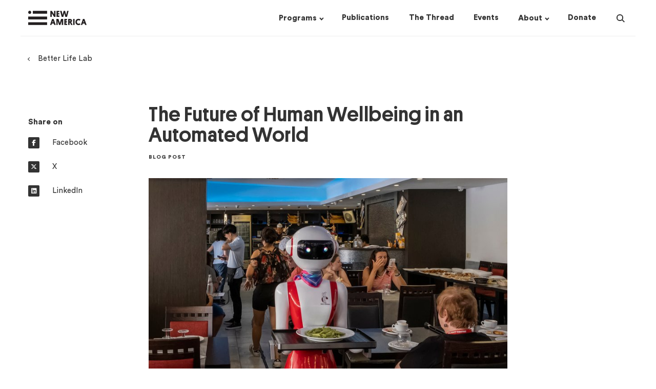

--- FILE ---
content_type: text/html; charset=utf-8
request_url: https://www.newamerica.org/better-life-lab/blog/the-future-of-human-wellbeing-in-an-automated-world/
body_size: 13696
content:
     <!doctype html><!--[if lt IE 7]>      <html class="no-js lt-ie9 lt-ie8 lt-ie7"> <![endif]--><!--[if IE 7]>         <html class="no-js lt-ie9 lt-ie8"> <![endif]--><!--[if IE 8]>         <html class="no-js lt-ie9"> <![endif]--><!--[if gt IE 8]><!--><html class="no-js" lang="en"><!--<![endif]--><head><script>(function(w,d,s,l,i){w[l]=w[l]||[];w[l].push({'gtm.start':
  new Date().getTime(),event:'gtm.js'});var f=d.getElementsByTagName(s)[0],
  j=d.createElement(s),dl=l!='dataLayer'?'&l='+l:'';j.async=true;j.src=
  'https://www.googletagmanager.com/gtm.js?id='+i+dl;f.parentNode.insertBefore(j,f);
  })(window,document,'script','dataLayer','GTM-M4JVQ9Q');</script><meta charset="utf-8"/><meta http-equiv="X-UA-Compatible" content="IE=edge"/><meta name="viewport" content="width=device-width,initial-scale=1,maximum-scale=1,user-scalable=no"/><link rel="icon" type="image/png" href="https://d3fvh0lm0eshry.cloudfront.net/static/favicon.png"><link rel="shortcut icon" href="https://d3fvh0lm0eshry.cloudfront.net/static/favicon.ico" type="image/x-icon"><link rel="icon" href="https://d3fvh0lm0eshry.cloudfront.net/static/favicon.ico" type="image/x-icon"><meta property="og:site_name" content="New America"/><meta name="facebook-domain-verification" content="c4fr8x6czr25bt4ecip5z443p97jey"/><link rel="canonical" href="http://newamerica.org/better-life-lab/blog/the-future-of-human-wellbeing-in-an-automated-world/"/><meta property="og:url" content="http://newamerica.org/better-life-lab/blog/the-future-of-human-wellbeing-in-an-automated-world/"><meta name="twitter:url" content="http://newamerica.org/better-life-lab/blog/the-future-of-human-wellbeing-in-an-automated-world/"><title>The Future of Human Wellbeing in an Automated World</title><meta property="og:title" content="The Future of Human Wellbeing in an Automated World"/><meta name="twitter:title" content="The Future of Human Wellbeing in an Automated World"/><meta name="description" content=""/><meta property="og:description" content=""/><meta name="twitter:description" content=""/> <meta property="og:image" content="https://d1y8sb8igg2f8e.cloudfront.net/images/shutterstock_1498690034.2e16d0ba.fill-1200x630.jpg"/><meta name="twitter:image" content="https://d1y8sb8igg2f8e.cloudfront.net/images/shutterstock_1498690034.2e16d0ba.fill-1200x630.jpg"/><meta name="twitter:card" content="summary_large_image"><meta name="twitter:site" content="@NewAmerica"> <link href="/static/css/newamericadotorg-9202d4457ed8fb3d341b.css" rel="stylesheet"><script>window.user = {};
    
    
    window.meta = {"programs": [{"id": 14, "name": "Better Life Lab", "former": false, "title": "Better Life Lab", "description": "We change narratives, highlight solutions, and shape equitable work and care policy so people, families and communities can thrive", "url": "/better-life-lab/", "logo": "", "slug": "better-life-lab", "subprograms": [{"id": 7635, "name": "The New America Care Report", "url": "/better-life-lab/care-index/", "title": "The New America Care Report", "slug": "care-index", "type": "Initiative"}, {"id": 24233, "name": "Better Life Lab Experiments", "url": "/better-life-lab/better-life-lab-experiments/", "title": "Better Life Lab Experiments", "slug": "better-life-lab-experiments", "type": "Initiative"}, {"id": 26783, "name": "Mission: Visible", "url": "/better-life-lab/mission-visible/", "title": "Mission: Visible", "slug": "mission-visible", "type": "Initiative"}, {"id": 33305, "name": "American Karoshi", "url": "/better-life-lab/american-karoshi/", "title": "American Karoshi", "slug": "american-karoshi", "type": "Initiative"}], "subscriptions": [{"title": "Better Life Lab Newsletters & Events", "checked_by_default": true, "mailing_list_segment_id": 32}, {"title": "Better Life Lab - Experiments", "checked_by_default": true, "mailing_list_segment_id": 35}], "nav_options": null}, {"id": 27231, "name": "Center on Education & Labor", "former": false, "title": "Center on Education & Labor", "description": "The Center on Education & Labor is dedicated to restoring the link between education and economic mobility by advancing policies that strengthen the key social institutions necessary to connect them.", "url": "/center-education-labor/", "logo": "", "slug": "center-education-labor", "subprograms": [{"id": 33013, "name": "Community Colleges", "url": "/center-education-labor/community-colleges/", "title": "Community Colleges", "slug": "community-colleges", "type": "Initiative"}, {"id": 33875, "name": "Future of Work and the Innovation Economy", "url": "/center-education-labor/future-of-work-the-innovation-economy/", "title": "Future of Work and the Innovation Economy", "slug": "future-of-work-the-innovation-economy", "type": "Initiative"}, {"id": 21737, "name": "Partnership to Advance Youth Apprenticeship", "url": "/center-education-labor/partnership-advance-youth-apprenticeship/", "title": "Partnership to Advance Youth Apprenticeship", "slug": "partnership-advance-youth-apprenticeship", "type": "Project"}, {"id": 34707, "name": "Student Parent Initiative", "url": "/higher-education/student-parent-initiative/", "title": "Student Parent Initiative", "slug": "student-parent-initiative", "type": "Project"}, {"id": 36287, "name": "Launch: Equitable and Accelerated Pathways for All", "url": "/center-education-labor/equitable-and-accelerated-pathways-for-all/", "title": "Launch: Equitable and Accelerated Pathways for All", "slug": "equitable-and-accelerated-pathways-for-all", "type": "Project"}], "subscriptions": [{"title": "Future of Work Bulletin", "checked_by_default": false, "mailing_list_segment_id": 16}, {"title": "PAYA Network Newsletter", "checked_by_default": false, "mailing_list_segment_id": 23}, {"title": "Ed & Labor Bulletin", "checked_by_default": false, "mailing_list_segment_id": 72}, {"title": "Education & Work Weekly Update", "checked_by_default": false, "mailing_list_segment_id": 150}], "nav_options": null}, {"id": 132, "name": "New America Fellows", "former": false, "title": "New America Fellows", "description": "New America\u2019s Fellows Program invests in thinkers\u2014journalists, scholars, filmmakers, and public policy analysts\u2014who generate big, bold ideas that have an impact and spark new conversations about the most pressing issues of our day.", "url": "/fellows/", "logo": "", "slug": "fellows", "subprograms": null, "subscriptions": [{"title": "The Fifth Draft Newsletter & Events", "checked_by_default": true, "mailing_list_segment_id": 42}, {"title": "Call for Applications", "checked_by_default": true, "mailing_list_segment_id": 40}], "nav_options": 1}, {"id": 21059, "name": "Future of Land and Housing", "former": false, "title": "Future of Land and Housing", "description": "New America\u2019s Future of Land and Housing program envisions\r\na country in which all people have an affordable, safe, and\r\nstable home.\r\n\r\nThrough our narrative change work, research and writing, convening, policy analysis, network building, piloting and collaboration with local leaders and civic innovators nationwide,\r\nwe shed light on underreported housing challenges and surface promising solutions.", "url": "/future-land-housing/", "logo": "", "slug": "future-land-housing", "subprograms": [{"id": 35780, "name": "Eviction Data Response Network", "url": "/future-land-housing/eviction-data-response-network/", "title": "Eviction Data Response Network", "slug": "eviction-data-response-network", "type": "Project"}, {"id": 31063, "name": "Foreclosure and Eviction Analysis Tool", "url": "/future-land-housing/feat/", "title": "Foreclosure and Eviction Analysis Tool", "slug": "feat", "type": "Project"}, {"id": 37070, "name": "Great Lakes Resilient Receiving Cities Network", "url": "/future-land-housing/great-lakes-resilient-receiving-cities-network/", "title": "Great Lakes Resilient Receiving Cities Network", "slug": "great-lakes-resilient-receiving-cities-network", "type": "Project"}], "subscriptions": [{"title": "Future of Land and Housing - The Rooftop", "checked_by_default": true, "mailing_list_segment_id": 162}, {"title": "Future of Land and Housing Newsletters & Events", "checked_by_default": true, "mailing_list_segment_id": 17}], "nav_options": null}, {"id": 78, "name": "Future Security", "former": false, "title": "Future Security", "description": "Future Security is a partnership between New America and Arizona State University. It reconceptualizes U.S. security policy towards a holistic engagement with current and future challenges including domestic terrorism, armed drones, climate change, pandemics, rising authoritarianism, and new and emerging technologies.", "url": "/future-security/", "logo": "", "slug": "future-security", "subprograms": [{"id": 142, "name": "ASU / New America Future Security Forum", "url": "/future-security/future-war/", "title": "ASU / New America Future Security Forum", "slug": "future-war", "type": "Initiative"}, {"id": 20147, "name": "Data Projects", "url": "/future-security/data/", "title": "Data Projects", "slug": "data", "type": "Project"}, {"id": 20148, "name": "Terrorism in America after 9/11", "url": "/in-depth/terrorism-in-america/", "title": "Terrorism in America after 9/11", "slug": "terrorism-america-after-911", "type": "Project"}, {"id": 22094, "name": "Future of Proxy Warfare", "url": "/future-security/future-proxy-warfare/", "title": "Future of Proxy Warfare", "slug": "future-proxy-warfare", "type": "Initiative"}, {"id": 28694, "name": "Cyber Citizenship Initiative", "url": "/education-policy/cyber-citizenship-initiative/", "title": "Cyber Citizenship Initiative", "slug": "cyber-citizenship-initiative", "type": "Project"}, {"id": 31712, "name": "#ShareTheMicInCyber Fellowship", "url": "/future-security/stmic-fellowship/", "title": "#ShareTheMicInCyber Fellowship", "slug": "stmic-fellowship", "type": "Initiative"}, {"id": 33139, "name": "Planetary Politics", "url": "/planetary-politics/", "title": "Planetary Politics", "slug": "planetary-politics", "type": "Project"}, {"id": 36662, "name": "Future Security Scenarios Lab", "url": "/future-security/future-security-scenarios-lab/", "title": "Future Security Scenarios Lab", "slug": "future-security-scenarios-lab", "type": "Initiative"}], "subscriptions": [{"title": "Future Security Newsletters & Events", "checked_by_default": true, "mailing_list_segment_id": 87}], "nav_options": null}, {"id": 87, "name": "Open Technology Institute", "former": false, "title": "Open Technology Institute", "description": "OTI works at the intersection of technology and policy to ensure that every community has equitable access to digital technology and its benefits. We promote universal access to communications technologies that are both open and secure, using a multidisciplinary approach that brings together advocates, researchers, organizers, and innovators.", "url": "/oti/", "logo": "", "slug": "oti", "subprograms": [{"id": 124, "name": "Wireless Future", "url": "/oti/wireless-future-project/", "title": "Wireless Future", "slug": "wireless-future-project", "type": "Initiative"}, {"id": 135, "name": "Measurement Lab", "url": "/oti/measurement-lab/", "title": "Measurement Lab", "slug": "measurement-lab", "type": "Former"}, {"id": 17750, "name": "TechCongress", "url": "/oti/techcongress/", "title": "TechCongress", "slug": "techcongress", "type": "Former"}], "subscriptions": [{"title": "OTI Newsletters & Events", "checked_by_default": true, "mailing_list_segment_id": 18}], "nav_options": null}, {"id": 96, "name": "Political Reform", "former": false, "title": "Political Reform", "description": "The Political Reform program seeks to develop new strategies and innovations to repair the dysfunction of government, restore civic trust, and realize the potential of American democracy.", "url": "/political-reform/", "logo": "", "slug": "political-reform", "subprograms": [{"id": 7474, "name": "New Models of Policy Change", "url": "/political-reform/new-models-policy-change/", "title": "New Models of Policy Change", "slug": "new-models-policy-change", "type": "Initiative"}, {"id": 7475, "name": "Congressional Capacity Project", "url": "/political-reform/congressional-capacity-project/", "title": "Congressional Capacity Project", "slug": "congressional-capacity-project", "type": "Initiative"}, {"id": 13412, "name": "Co-Governance Project", "url": "/political-reform/co-governance-project/", "title": "Co-Governance Project", "slug": "co-governance-project", "type": "Initiative"}, {"id": 27046, "name": "Electoral Reform Research Group", "url": "/political-reform/errg/", "title": "Electoral Reform Research Group", "slug": "errg", "type": "Initiative"}], "subscriptions": [{"title": "Political Reform Program Newsletters & Events", "checked_by_default": true, "mailing_list_segment_id": 30}], "nav_options": null}, {"id": 13668, "name": "New America Chicago", "former": false, "title": "New America Chicago", "description": "New America Chicago is a nonpartisan policy innovation lab based at The Chicago Community Trust. We convene community members, thought leaders, and policymakers committed to finding practical solutions to community challenges, particularly those related to racial inequity, work, and income.", "url": "/chicago/", "logo": "", "slug": "chicago", "subprograms": [{"id": 29994, "name": "WeProsper", "url": "/chicago/weprosper/", "title": "WeProsper", "slug": "weprosper", "type": "Initiative"}, {"id": 30244, "name": "Get My Payment Illinois Coalition", "url": "/chicago/get-my-payment-illinois-coalition/", "title": "Get My Payment Illinois Coalition", "slug": "get-my-payment-illinois-coalition", "type": "Initiative"}, {"id": 31567, "name": "CivicSpace", "url": "/chicago/civicspace/", "title": "CivicSpace", "slug": "civicspace", "type": "Initiative"}], "subscriptions": [{"title": "New America Chicago Newsletters & Events", "checked_by_default": true, "mailing_list_segment_id": 26}], "nav_options": null}, {"id": 19624, "name": "New America Local", "former": false, "title": "New America Local", "description": "New America Local empowers, engages, and connects our partners, providing thought leadership and implementation assistance on issues of economic equity. We engage the experiences and expertise of people on the ground, particularly those who frequently go unheard.", "url": "/local/", "logo": "", "slug": "local", "subprograms": [{"id": 23555, "name": "Our Towns", "url": "/local/our-towns/", "title": "Our Towns", "slug": "our-towns", "type": "Initiative"}], "subscriptions": null, "nav_options": null}, {"id": 27131, "name": "New Practice Lab", "former": false, "title": "New Practice Lab", "description": "The New Practice Lab works to improve family economic security and wellbeing\u2014through the way social policy is designed and delivered. We believe good policy design focuses on families\u2019 lived experience and prioritizes making a difference in people\u2019s daily lives.", "url": "/new-practice-lab/", "logo": "", "slug": "new-practice-lab", "subprograms": null, "subscriptions": [{"title": "New Practice Lab Newsletter & Events", "checked_by_default": true, "mailing_list_segment_id": 6}], "nav_options": null}, {"id": 30026, "name": "Future Frontlines", "former": false, "title": "Future Frontlines", "description": "New America\u2019s Future Frontlines program is a public interest intelligence service that works to support next generation security for democratic resilience", "url": "/future-frontlines/", "logo": "", "slug": "future-frontlines", "subprograms": [{"id": 30364, "name": "The Afghanistan Observatory", "url": "/future-frontlines/the-afghanistan-observatory/", "title": "The Afghanistan Observatory", "slug": "the-afghanistan-observatory", "type": "Initiative"}, {"id": 30648, "name": "January 6 Research Network", "url": "/future-frontlines/january-6-research-network/", "title": "January 6 Research Network", "slug": "january-6-research-network", "type": "Initiative"}, {"id": 32638, "name": "Uncovering the Wagner Group", "url": "/future-frontlines/uncovering-the-wagner-group/", "title": "Uncovering the Wagner Group", "slug": "uncovering-the-wagner-group", "type": "Initiative"}], "subscriptions": [{"title": "Future Frontlines Newsletters & Events", "checked_by_default": true, "mailing_list_segment_id": 24}], "nav_options": null}, {"id": 31951, "name": "Planetary Politics", "former": false, "title": "Planetary Politics", "description": "New America\u2019s Planetary Politics initiative is a call to action for reimagining a more inclusive, equitable, and sustainable global order. As our world becomes hotter, wetter, and more complex, the time to build new global institutions attuned to today\u2019s environment\u2014in preparation for tomorrow\u2014is now.", "url": "/planetary-politics/", "logo": "", "slug": "planetary-politics", "subprograms": [{"id": 33266, "name": "Meaning of Security", "url": "/planetary-politics/meaning-of-security/", "title": "Meaning of Security", "slug": "meaning-of-security", "type": "Initiative"}, {"id": 34117, "name": "Digital Futures", "url": "/planetary-politics/digital-futures-task-force/", "title": "Digital Futures", "slug": "digital-futures-task-force", "type": "Initiative"}, {"id": 34118, "name": "Power Reimagined", "url": "/planetary-politics/power-reimagined/", "title": "Power Reimagined", "slug": "power-reimagined", "type": "Initiative"}, {"id": 33186, "name": "Future of Institutions", "url": "/planetary-politics/future-of-institutions/", "title": "Future of Institutions", "slug": "future-of-institutions", "type": "Initiative"}, {"id": 36295, "name": "Fellowship Initiative", "url": "/planetary-politics/fellowship-initiative/", "title": "Fellowship Initiative", "slug": "fellowship-initiative", "type": "Initiative"}, {"id": 36303, "name": "Geostrategic Competition", "url": "/planetary-politics/geostrategic-competition/", "title": "Geostrategic Competition", "slug": "geostrategic-competition", "type": "Initiative"}], "subscriptions": [{"title": "Planetary Politics Newsletter & Events", "checked_by_default": true, "mailing_list_segment_id": 31}], "nav_options": null}, {"id": 32788, "name": "Us@250 Initiative", "former": false, "title": "Us@250 Initiative", "description": "As the nation prepares to mark its 250th anniversary, New America\u2019s Us@250 initiative seeks to reimagine the American narrative with a focus on three themes: pride in the nation\u2019s progress, reckoning with historical and contemporary wrongs, and aspiration for a better future.", "url": "/us250-initiative/", "logo": "", "slug": "us250-initiative", "subprograms": null, "subscriptions": [{"title": "Us@250 Newsletter & Events", "checked_by_default": true, "mailing_list_segment_id": 50}], "nav_options": null}, {"id": 34142, "name": "Early & Elementary Education", "former": false, "title": "Early & Elementary Education", "description": "The Early & Elementary Education Policy team works to help ensure that all children have access to a system of high-quality early learning opportunities from birth through third grade that prepare them to succeed in school and in life.", "url": "/early-elementary-education/", "logo": "", "slug": "early-elementary-education", "subprograms": null, "subscriptions": [{"title": "Early & Elementary Education Newsletter & Events", "checked_by_default": true, "mailing_list_segment_id": 12}], "nav_options": null}, {"id": 34232, "name": "Higher Education", "former": false, "title": "Higher Education", "description": "We are researchers, writers, and advocates from diverse backgrounds who shed light on the thorniest issues in higher education and develop student-centered federal policy recommendations", "url": "/higher-education/", "logo": "", "slug": "higher-education", "subprograms": [{"id": 28870, "name": "HigherEd Public Opinion Hub", "url": "/higher-education/highered-public-opinion-hub/", "title": "HigherEd Public Opinion Hub", "slug": "highered-public-opinion-hub-project", "type": "Project"}, {"id": 34678, "name": "Student Parent Initiative", "url": "/higher-education/student-parent-initiative/", "title": "Student Parent Initiative", "slug": "student-parent-initiative", "type": "Initiative"}], "subscriptions": [{"title": "Public Insight - Higher Education Public Opinion Newsletter", "checked_by_default": false, "mailing_list_segment_id": 15}, {"title": "Education & Work Weekly Update", "checked_by_default": false, "mailing_list_segment_id": 150}], "nav_options": null}, {"id": 34150, "name": "PreK-12 Education", "former": false, "title": "PreK-12 Education", "description": "The PreK-12 initiative works to ensure that all children attending public elementary and secondary schools have access to and receive high-quality educational experiences, with a particular emphasis on improving equity and outcomes for traditionally underserved students.", "url": "/prek-12-education/", "logo": "", "slug": "prek-12-education", "subprograms": [{"id": 21702, "name": "Learning Sciences Exchange (LSX)", "url": "/prek-12-education/learning-sciences-exchange-lsx/", "title": "Learning Sciences Exchange (LSX)", "slug": "learning-sciences-exchange-lsx", "type": "Project"}, {"id": 26775, "name": "Grow Your Own Educators", "url": "/prek-12-education/grow-your-own-educators/", "title": "Grow Your Own Educators", "slug": "grow-your-own-educators", "type": "Project"}, {"id": 32236, "name": "Educators", "url": "/prek-12-education/educators/", "title": "Educators", "slug": "educators", "type": "Project"}, {"id": 7471, "name": "English Learners", "url": "/prek-12-education/english-learners/", "title": "English Learners", "slug": "english-learners", "type": "Initiative"}, {"id": 34318, "name": "Education Funding Equity", "url": "/prek-12-education/education-funding-equity/", "title": "Education Funding Equity", "slug": "education-funding-equity", "type": "Initiative"}], "subscriptions": [{"title": "English Learner", "checked_by_default": false, "mailing_list_segment_id": 69}, {"title": "The Exchange: A Quarterly Newsletter from the Learning Sciences Exchange", "checked_by_default": false, "mailing_list_segment_id": 13}, {"title": "Educator Digest", "checked_by_default": false, "mailing_list_segment_id": 89}, {"title": "Education & Work Weekly Update", "checked_by_default": false, "mailing_list_segment_id": 150}], "nav_options": null}, {"id": 34222, "name": "Teaching, Learning & Tech", "former": false, "title": "Teaching, Learning & Tech", "description": "Teaching, Learning, and Tech is committed to advancing policies and practices that support educators and other professionals use of technology in promoting systems of meaningful learning for all young people across in-school and out-of-school time settings.", "url": "/teaching-learning-tech/", "logo": "", "slug": "teaching-learning-tech", "subprograms": null, "subscriptions": [{"title": "The Exchange: LSX Newsletter & Events", "checked_by_default": true, "mailing_list_segment_id": 13}], "nav_options": null}], "content_types": [{"name": "Press Release", "api_name": "pressrelease", "title": "Press Releases", "slug": "press-releases", "url": "/press-releases/"}, {"name": "Article/Op-Ed", "api_name": "article", "title": "Articles", "slug": "articles", "url": "/articles/"}, {"name": "Blog Post", "api_name": "blogpost", "title": "Blog Posts", "slug": "blogs", "url": "/blogs/"}, {"name": "Book", "api_name": "book", "title": "Books", "slug": "books", "url": "/books/"}, {"name": "In The News Piece", "api_name": "quoted", "title": "In The News", "slug": "in-the-news", "url": "/in-the-news/"}, {"name": "Podcast", "api_name": "podcast", "title": "Podcasts", "slug": "podcasts", "url": "/podcasts/"}, {"name": "Report", "api_name": "report", "title": "Reports", "slug": "reports", "url": "/reports/"}, {"name": "Article In The Thread", "api_name": "threadarticle", "title": "Articles in The Thread", "slug": "articles-in-the-thread", "url": "/articles-in-the-thread/"}, {"name": "Brief", "api_name": "brief", "title": "Briefs", "slug": "briefs", "url": "/briefs/"}], "about_pages": [{"title": "Our Story", "url": "/our-story/"}, {"title": "Our People", "url": "/our-people/"}, {"title": "Our Funding", "url": "/our-funding/"}, {"title": "Press Room", "url": "/press-room/"}, {"title": "Jobs & Fellowships", "url": "/jobs/"}], "home_subscriptions": [{"title": "The Thread", "checked_by_default": false, "mailing_list_segment_id": 119}]};
    var newamericadotorg = null;</script><script>(function browserSupport() {
        var modernBrowser = (
          window.Promise &&
          window.fetch &&
          window.Symbol &&
          window.URL &&
          window.URLSearchParams
        );
        if (!modernBrowser) {
          var scriptElement = document.createElement('script');
          scriptElement.async = false;
          scriptElement.src = "/static/js/polyfills-9202d4457ed8fb3d341b.js";
          document.head.appendChild(scriptElement);
        }
      }())</script>  </head><body class=" " id="na-post"><noscript><iframe src="https://www.googletagmanager.com/ns.html?id=GTM-M4JVQ9Q" height="0" width="0" style="display:none;visibility:hidden"></iframe></noscript>  <a class="skip-link" href="#mainContent">Skip to main content</a>  
<!-- 86400 header  -->
<header class="header scroll-target " data-scroll-offset="125">
  <div class="header__wrapper ">
    <div class="container">
    <div class="row no-gutters">
      <div class="header__logo-wrapper col-lg-2 col-11">
        <a href="/">
          <div class="sr-only">New America</div>
          <div class="header__logo logo"></div>
        </a>
      </div>
      <nav class="header__nav col-md-10">
        <!-- floated right, so this is in opposite order -->
<div class="header__nav__search">
  <div class="header__nav__search__input">
    <div class="input">
      <form action="/search/?query=value" method="get" class="header__nav__search__form">
        <input type="text" autocomplete="off" name="query" id="search-input" placeholder="Search" />
        <input type="submit" value="Search" class="header__nav__search__submit button--text"/>
      </form>
    </div>
  </div>
  <button class="header__nav__search__icon">
    <div class="sr-only">Search</div>
    <div class="search-icon">
  <span class="glass"></span>
  <span class="handle"></span>
</div>

  </button>
</div>

        <div class="header__nav__dropdowns-wrapper">
  <div class="header__nav__dropdown">
    <button class="header__nav__dropdown__header drop">
      <h4 class="link inline"><span><u>Programs</u></span></h4>
    </button>
    <div class="header__nav__dropdown__list-wrapper programs-dropdown">
      


<div class="programs-dropdown-wrapper container">
<div class="row">
  <div class="col-12">
    <h4 class="link column-heading margin-0">
      <a href="/programs/"><u>Programs &mdash;</u></a>
    </h4>
    <div class="row margin-top-25">
    
      <div class="header__nav__dropdown__list col-3">
        
        <div class="header__nav__dropdown__list__item">
          <h6 class="link margin-0">
            <a href="/better-life-lab/">
              <u>Better Life Lab</u>
            </a>
          </h6>
        </div>
        
        <div class="header__nav__dropdown__list__item">
          <h6 class="link margin-0">
            <a href="/center-education-labor/">
              <u>Center on Education &amp; Labor</u>
            </a>
          </h6>
        </div>
        
        <div class="header__nav__dropdown__list__item">
          <h6 class="link margin-0">
            <a href="/early-elementary-education/">
              <u>Early &amp; Elementary Education</u>
            </a>
          </h6>
        </div>
        
        <div class="header__nav__dropdown__list__item">
          <h6 class="link margin-0">
            <a href="/future-frontlines/">
              <u>Future Frontlines</u>
            </a>
          </h6>
        </div>
        
      </div>
    
      <div class="header__nav__dropdown__list col-3">
        
        <div class="header__nav__dropdown__list__item">
          <h6 class="link margin-0">
            <a href="/future-land-housing/">
              <u>Future of Land and Housing</u>
            </a>
          </h6>
        </div>
        
        <div class="header__nav__dropdown__list__item">
          <h6 class="link margin-0">
            <a href="/future-security/">
              <u>Future Security</u>
            </a>
          </h6>
        </div>
        
        <div class="header__nav__dropdown__list__item">
          <h6 class="link margin-0">
            <a href="/higher-education/">
              <u>Higher Education</u>
            </a>
          </h6>
        </div>
        
        <div class="header__nav__dropdown__list__item">
          <h6 class="link margin-0">
            <a href="/chicago/">
              <u>New America Chicago</u>
            </a>
          </h6>
        </div>
        
      </div>
    
      <div class="header__nav__dropdown__list col-3">
        
        <div class="header__nav__dropdown__list__item">
          <h6 class="link margin-0">
            <a href="/fellows/">
              <u>New America Fellows</u>
            </a>
          </h6>
        </div>
        
        <div class="header__nav__dropdown__list__item">
          <h6 class="link margin-0">
            <a href="/new-practice-lab/">
              <u>New Practice Lab</u>
            </a>
          </h6>
        </div>
        
        <div class="header__nav__dropdown__list__item">
          <h6 class="link margin-0">
            <a href="/oti/">
              <u>Open Technology Institute</u>
            </a>
          </h6>
        </div>
        
        <div class="header__nav__dropdown__list__item">
          <h6 class="link margin-0">
            <a href="/planetary-politics/">
              <u>Planetary Politics</u>
            </a>
          </h6>
        </div>
        
      </div>
    
      <div class="header__nav__dropdown__list col-3">
        
        <div class="header__nav__dropdown__list__item">
          <h6 class="link margin-0">
            <a href="/political-reform/">
              <u>Political Reform</u>
            </a>
          </h6>
        </div>
        
        <div class="header__nav__dropdown__list__item">
          <h6 class="link margin-0">
            <a href="/prek-12-education/">
              <u>PreK-12 Education</u>
            </a>
          </h6>
        </div>
        
        <div class="header__nav__dropdown__list__item">
          <h6 class="link margin-0">
            <a href="/teaching-learning-tech/">
              <u>Teaching, Learning &amp; Tech</u>
            </a>
          </h6>
        </div>
        
        <div class="header__nav__dropdown__list__item">
          <h6 class="link margin-0">
            <a href="/us250-initiative/">
              <u>Us@250 Initiative</u>
            </a>
          </h6>
        </div>
        
      </div>
    
    </div>
  </div>
</div>
</div>

    </div>
  </div>
  <div class="header__nav__dropdown">
    <a href="/publications/" class="header__nav__dropdown__header no-drop">
      <h4 class="link inline"><span><u>Publications</u></span></h4>
    </a>
  </div>
  <div class="header__nav__dropdown">
    <a href="/the-thread/" class="header__nav__dropdown__header no-drop">
      <h4 class="link inline"><span><u>The Thread</u></span></h4>
    </a>
  </div>
  <div class="header__nav__dropdown">
    <a href="/events/" class="header__nav__dropdown__header no-drop">
      <h4 class="link inline"><span><u>Events</u></span></h4>
    </a>
  </div>
  <div class="header__nav__dropdown">
    <button class="header__nav__dropdown__header drop">
      <h4 class="link inline"><span><u>About</u></span></h4>
    </button>
    <div class="header__nav__dropdown__list-wrapper about-dropdown">
      



<div class="about-dropdown-wrapper container">
<div class="row">
  <div class="col-8">
    <div class="about-text">
      <h4 class="inline link column-heading">
        <a href="/our-funding/donate/"><u>Support New America &mdash;</u></a>
      </h4>
      <h6 class="margin-top-25 margin-bottom-15">We are dedicated to renewing the promise of America by continuing the quest to realize our nation's highest ideals, honestly confronting the challenges caused by rapid technological and social change, and seizing the opportunities those changes create.</h6>
    </div>
  </div>
  <div class="col-4">
    <h4 class="inline link column-heading">
      <a href="/our-story/"><u>About &mdash;</u></a>
    </h4>
    <div class="row margin-top-25">
    
      <div class="col-xl-5 col-lg-6">
        
          <div class="header-dropdown-links__link">
            <h6 class="link margin-top-0 margin-bottom-15">
              <a href="/our-story/">
                Our Story
              </a>
            </h6>
          </div>
        
          <div class="header-dropdown-links__link">
            <h6 class="link margin-top-0 margin-bottom-15">
              <a href="/our-people/">
                Our People
              </a>
            </h6>
          </div>
        
          <div class="header-dropdown-links__link">
            <h6 class="link margin-top-0 margin-bottom-15">
              <a href="/our-funding/">
                Our Funding
              </a>
            </h6>
          </div>
        
      </div>
    
      <div class="col-xl-5 col-lg-6">
        
          <div class="header-dropdown-links__link">
            <h6 class="link margin-top-0 margin-bottom-15">
              <a href="/press-room/">
                Press Room
              </a>
            </h6>
          </div>
        
          <div class="header-dropdown-links__link">
            <h6 class="link margin-top-0 margin-bottom-15">
              <a href="/jobs/">
                Jobs &amp; Fellowships
              </a>
            </h6>
          </div>
        
      </div>
    
    </div>
  </div>

</div>
</div>

    </div>
  </div>
  <div class="header__nav__dropdown">
    <a href="/our-funding/donate/" class="header__nav__dropdown__header no-drop">
      <h4 class="link inline"><span><u>Donate</u></span></h4>
    </a>
  </div>
</div>

      </nav>
    </div>
  </div>
  <div id="mobile-menu__wrapper">
    <button class="mobile-menu-icon" id="mobile-menu-toggle">
  <span></span>
  <span></span>
  <span></span>
</button>

    <div id="na-react__mobile-menu" data-replace-this="true"></div>
  </div>
  <div class="header__loading">
    <div></div>
  </div>
  </div>

  
</header>
 <div id="mainContent">
	
		



  <div class="container margin-top-25 breadcrumb">
    <h6 class="link with-caret--left">
      
      <a href="/better-life-lab/"><u>Better Life Lab</u></a>
      
    </h6>
  </div>
  


	
	

<main class="post container margin-35 margin-lg-80">
  <div class="row gutter-30">
     <aside class="post__social col-md-6 col-lg-2 margin-bottom-15">
       
        


<div class="post-aside-wrapper post__social__wrapper">
  <h4>Share on</h4>
  <div class="margin-bottom-lg-25">
    <a class="social--inline block" href="https://www.facebook.com/dialog/share?app_id=1650004735115559&display=popup&href=https://newamerica.org/better-life-lab/blog/the-future-of-human-wellbeing-in-an-automated-world/" target="_blank" rel="noopener noreferrer" >
      <i class="fa circle fa-brands fa-facebook-f"></i>
      <h6>Facebook</h6>
    </a>
  </div>
  <div class="margin-bottom-lg-25">
    <a class="social--inline block" href="https://twitter.com/intent/tweet/?url=https://newamerica.org/better-life-lab/blog/the-future-of-human-wellbeing-in-an-automated-world/&text=The Future of Human Wellbeing in an Automated World&via=newamerica" target="_blank" rel="noopener noreferrer" >
      <i class="fa fa-brands circle fa-x-twitter"></i>
      <h6>X</h6>
    </a>
  </div>
  <div class="margin-bottom-lg-25">
    <a class="social--inline block" href="https://www.linkedin.com/shareArticle?url=https://newamerica.org/better-life-lab/blog/the-future-of-human-wellbeing-in-an-automated-world/" target="_blank" rel="noopener noreferrer" >
      <i class="fa fa-brands circle fa-linkedin"></i>
      <h6>LinkedIn</h6>
    </a>
  </div>
  
</div>




       
     </aside>

    
       <div class="col-lg-8 margin-bottom-25">
         <div class="post-body-wrapper">
          
<div class="post-heading__text margin-bottom-35">
  
  <h1 class="margin-top-0">
    The Future of Human Wellbeing in an Automated World
  </h1>
  
  
    <h5>Blog Post</h5>
  
  
</div>

          

<!-- BLOG -->

  
  




  <div class="post-heading__image margin-bottom-60">
    <div class="post-heading__image__wrapper">
      <div src="https://d1y8sb8igg2f8e.cloudfront.net/images/shutterstock_1498690034.width-30.jpg" class="temp-image"
        style="
        
          padding-bottom: calc(67% - 5px);
        
        background-image: url(https://d1y8sb8igg2f8e.cloudfront.net/images/shutterstock_1498690034.width-30.jpg)
        "></div>
      <img src="https://d1y8sb8igg2f8e.cloudfront.net/images/shutterstock_1498690034.width-800.jpg" alt="" class="fade-in-image" onload="this.classList.add('loaded');"/>
    </div>
    
      <h6 class="margin-10">Stefano Mazzola / Shutterstock.com</h6>
    
    
  </div>


          <article class="post-body">
            



  <div class="post__byline margin-bottom-15"><span>By&nbsp;</span>
    <h4 class="inline margin-0 link"><a href="/our-people/brigid-schulte/"><u>Brigid Schulte</u></a></h4>
  </div>


  <h6 class="post-body__date margin-10">May 27, 2022</h6>




    
        
            <div class="block-paragraph">
                <div class="rich-text"><p data-block-key="uh5h7">I have to admit, over the past two years as I’ve reported and researched work stress and where we may be headed in the future of work for our latest <a href="https://newamerica.cmail19.com/t/d-l-ftikruy-tikhdhdull-b/">Better Life Lab podcast season,</a> there have been times I’ve despaired. I’ve had dystopian Blade Runner visions of an increasingly unequal future, with the gulf between winners and losers, the powerful and the powerless, grows so wide that democracy, much less a healthy society, would be hard pressed to survive.<br/></p><p data-block-key="6oenq">But with every challenge to creating an equitable, healthy human future of work and wellbeing we’ve explored - and there are many - I’ve been inspired by stories of hope, movements for change, and bright spots of possibility.<br/></p><p data-block-key="d78sn">For this final episode of the season, what has become clear to me is how important it is not only to have the facts, data, research, stories and historical perspective, but belief. Belief that things can be better. Belief that we can find the will and the way to work together to make better choices that will benefit all of us. Belief, in truth, of what’s best in the human spirit.<br/></p><p data-block-key="bo8lb">In past episodes, we heard from workers and advocates about how we need to help workers build their voice and their power. On this episode, we talked with three people from very different sectors who also have important roles to play in shaping that future - in business and on Capitol Hill. My guests included Congressman Jim Himes, D-Connecticut, <a href="https://newamerica.cmail19.com/t/d-l-ftikruy-tikhdhdull-n/">House Select Committee on Economic Disparity and Fairness in Growth</a>, private equity investor Warren Valdmanis, a partner at <a href="https://newamerica.cmail19.com/t/d-l-ftikruy-tikhdhdull-p/">Two Sigma Impact</a>, a firm dedicated to investing in companies that create good jobs, and Zeynep Ton, MIT professor and president of the<a href="https://newamerica.cmail19.com/t/d-l-ftikruy-tikhdhdull-x/"> Good Jobs Institute</a>.</p><p data-block-key="fhq7p">As I asked each how we shape a better future of work and wellbeing. What struck me most is that they all wound up talking about belief.</p><p data-block-key="8c1p3">For Himes, he’s confronting political ideology and an economic orthodoxy that gained a foothold in the early 1970s, - the belief that the market, not government, could solve most if not all of society’s challenges and ensure human wellbeing. </p><p data-block-key="9cg4e">While the market does create “a lot of new opportunities,” Himes said, it’s also, at the moment, producing “terrible outcomes for most people” and concentrating wealth and power in the hands of a very, very few. “As a Democrat, I’m not going to tell you that the Medicare, the Social Security system, Medicaid, all of those various safety net programs, are 21st century models of efficiency. They’re not. So let’s focus on making them better, more efficient. But let’s agree on the value that in today’s society, we ought to be comfortable with nobody living in abject poverty.”</p><p data-block-key="ad6sh">And that will mean effective government intervention in the market, he said, to guarantee a “minimum level of dignity,” including raising and ensuring fair wages, fair scheduling, a robust safety net, tax policies that no longer incentivize investing in technology, factory and software rather than in people, as they currently do.</p><p data-block-key="bqb1f">“My gosh, let’s figure out a way to give every American access to decent health care. And by the way, let’s figure out how to give every American access to some form of child care. Both of those things have the virtue of satisfying our moral sense, but they’re also just cold, hard nosed, economically smart. You know, a single mom who doesn’t have good access to child care is not going to be in the labor force,” Himes said. “I get a little animated about [Universal Basic Income.] Let’s talk about it. Let’s think about it. Let’s talk to Andrew Yang about it. But son of a gun, in 21st century America, we ought to have a safety net that doesn’t look like something out of Dickens.”</p><p data-block-key="aatf9">And despite the bitter political polarization in the country, on the air waves and in the Halls of Congress, Himes believes his vision will prevail. He’s an optimist. “Lincoln said it: public sentiment is everything,” Himes said. “And public sentiment is very, very much on the side of, doing better by our most marginalized people.”</p><p data-block-key="7vr3b">For Valdmanis and Ton, they are taking on what they call the “false belief” among many CEOs and business leaders that bad jobs are just part of doing business, and that cutting labor costs is just what you do in order to make quarterly earnings statements look good for investors and shareholders.</p><p data-block-key="eg3i9">“We have seen a long term trend in America towards trying to slow down the workforce. Companies cutting jobs. Companies cutting benefits. Companies outsourcing jobs, Valdmanis said. “And I think that this all came from a view in the seventies that American companies were in some way fat, that they needed to trim down. I fear that we’ve done our job too well. The biggest problem is not that companies have too many workers. The biggest problem that almost every company that we talk to has is they don’t have enough motivated, skilled workers to grow. And so my view is that we’re at a really interesting inflection point, and private equity can play an important role in all of this, where we focus on creating good jobs as opposed to cutting workers or their benefits.”</p><p data-block-key="7f8r1">That business belief that people are a cost to be cut rather than invested in, Ton said, is the reason 53 million workers - 44 percent of the workforce - have low-paying “bad jobs” and struggle to make ends meet. But that belief  - which Ton calls “management malpractice” - is not only hurting workers, it’s hurting business, she said. As the unprecedented quit rates show, turnover is high when jobs are crummy. “That drives low productivity, low sales, low profits, which puts companies in a vicious cycle,” Ton said. So bad jobs are bad for companies as well.”</p><p data-block-key="8r2fk">Drawing from research, including that done by Ton, Valdmanis’ organization has come up with a clear definition of a good job:</p><ul><li data-block-key="6880q">Fair treatment - which includes pay, scheduling, benefits and a good corporate culture. “If you actually ask people why they quit,<a href="https://newamerica.cmail19.com/t/d-l-ftikruy-tikhdhdull-m/"> toxic workplace is ten times more important as a driver than pay is</a>,” he said.</li><li data-block-key="as1nl">A promising future - and the ability to grow and progress</li><li data-block-key="9por6">Psychological safety - the ability to share your ideas and feel heard</li><li data-block-key="34hob">A sense of mission and purpose.</li></ul><p data-block-key="arqpr">Valdmanis said the business community needs to believe that there’s a better way and begin taking a longer-term perspective of years, not months and not quarters. “The economy of the future is definitely going to be one with more technology and more robots,” he said. “But what we’ve seen is that technology paired with motivated and skilled humans, that’s where it works best.”</p><p data-block-key="cj8fc">And Ton said the corporate world needs more believers like Valdmanis. “The problem is that a lot of executives don’t believe that good jobs could be good for companies. They don’t believe there could be a return on their investment in people. They don’t believe in workers,” she said. “So what it takes, first, is to believe in workers, in ordinary people being able to do extraordinary things, and believe in the good jobs system.”</p><p data-block-key="17cc6">Belief also plays a big role in <a href="https://newamerica.cmail19.com/t/d-l-ftikruy-tikhdhdull-c/">Jim Plunkett’s new book, End State: 9 Ways Society is Broken and How We Fix it.</a> “There aren’t really any shortcuts here; we have to do the work. But if there’s one force that can help the whole thing along, it’s believing that a better future is possible. When you look at history’s big strides forward, so many of them were propelled by a surge of belief. Belief is so vital to the mechanisms by which change happens: it keeps anger fresh so that it doesn’t wilt into fatalism; it inspires campaigners to argue for unpopular ideas even when it feels risky to do so or when they’re laughed out of the room; and it gets reformers out of bed in the morning as they head off for another hard day grafting at organisational change.”</p><p data-block-key="882jq">So, as we draw this podcast season to a close, it’s clear that we have a lot of work to do, together, to create a fairer, healthier and more equitable future of work and wellbeing. And we have to believe it’s possible.</p><p data-block-key="8sfqb">I do. I’ve become a believer.</p></div>
            </div>
        
    






            
          </article>
        </div>
       </div>
    
    <aside class="col-lg-2 ">
      
        
      
    </aside>
  </div>
</main>

</div> <footer class="footer mobile container--full-width">
	<section class='footer__wrapper container--wide'>
		<h2 class="centered margin-top-15 margin-bottom-15px">New America</h2>
		<div class="footer__content">
      <ul class="footer-mobile__content-list">
        <li><a href="/our-story/"><h6 class="inline">Our Story</h6></a></li>
        <li><a href="/publications/"><h6 class="inline">Publications</h6></a></li>
        <li><a href="/programs/"><h6 class="inline">Programs</h6></a></li>
        <li><a href="/events/"><h6 class="inline">Events</h6></a></li>
        <li><a href="/our-people/"><h6 class="inline">Our People</h6></a></li>
        <li><a href="/jobs/"><h6 class="inline">Jobs & Fellowships</h6></a></li>
        <li><a href="/press/"><h6 class="inline">Press</h6></a></li>
        <li><a href="/contact-us/"><h6 class="inline">Contact Us</h6></a></li>
      </ul>
		</div>
    <div class="charity-seals" style="margin-top: 25px;">
      <a class="charity-img" href="https://app.candid.org/profile/7781756" target="_blank"> 
          <img src="https://widgets.guidestar.org/prod/v1/pdp/transparency-seal/7781756/svg" />
      </a>
      <a class="charity-img" href="https://www.charitynavigator.org/ein/522096845" target="_blank"> 
          <img src="https://d1y8sb8igg2f8e.cloudfront.net/images/charity-nav.original.png" />
      </a>
  </div>
	</section>
</footer>
 <footer class="footer desktop container--full-width">
    <div class="container">
        <div class="row">
            <div class="col-3">
                <h2 class="margin-top-0 margin-bottom-15">New America</h2>
                <h6 class="margin-top-0 margin-bottom-25">740 15th Street NW, Suite 900<br />Washington, DC 20005</h6>
                <div class="footer__social margin-bottom-25">
                    <a href="https://www.instagram.com/newamericaorg/" target="_blank" rel="noopener noreferrer"
                        ><i class="fa fa-brands fa-instagram circle"></i
                    ></a>
                    <a
                        href="https://www.linkedin.com/company/new-america-foundation"
                        target="_blank"
                        rel="noopener noreferrer"
                        ><i class="fa fa-brands fa-linkedin circle"></i
                    ></a>
                    <a href="https://twitter.com/NewAmerica" target="_blank" rel="noopener noreferrer"
                        ><i class="fa fa-brands fa-x-twitter circle"></i
                    ></a>
                    <a href="https://www.facebook.com/NewAmerica" target="_blank" rel="noopener noreferrer"
                        ><i class="fa fa-brands fa-facebook circle"></i
                    ></a>
                    <a href="https://youtube.com/@NewamericaOrgideas" target="_blank" rel="noopener noreferrer"
                        ><i class="fa fa-brands fa-youtube circle"></i
                    ></a>
                    <a
                        href="https://bsky.app/profile/did:plc:kwwyqxm26vc4lfgnqwjep5da"
                        target="_blank"
                        rel="noopener noreferrer"
                        ><i class="fa fa-brands fa-bluesky circle"></i
                    ></a>
                </div>
            </div>
            <div class="col-3 charity-seals">
                <a class="charity-img" href="https://app.candid.org/profile/7781756" target="_blank"> 
                    <img src="https://widgets.guidestar.org/prod/v1/pdp/transparency-seal/7781756/svg" />
                </a>
                <a class="charity-img" href="https://www.charitynavigator.org/ein/522096845" target="_blank"> 
                    <img src="https://d1y8sb8igg2f8e.cloudfront.net/images/charity-nav.original.png" />
                </a>
            </div>
            <div class="col-6">
                <div class="row">
                    <div class="col-4">
                        <h6 class="link margin-top-0 margin-bottom-25">
                            <a href="/programs"><u>Programs</u></a>
                        </h6>
                        <h6 class="link margin-top-0 margin-bottom-25">
                            <a href="/events"><u>Events</u></a>
                        </h6>
                        <h6 class="link margin-top-0 margin-bottom-25">
                            <a href="/publications"><u>Publications</u></a>
                        </h6>
                        <h6 class="link margin-top-0 margin-bottom-25">
                            <a href="/subscribe"><u>Subscribe</u></a>
                        </h6>
                        <h6 class="link margin-top-0 margin-bottom-0">
                            <a href="/creative-commons"><u>Creative Commons</u></a>
                        </h6>
                    </div>
                    <div class="col-4">
                        <h6 class="link margin-top-0 margin-bottom-25">
                            <a href="/our-story"><u>Mission</u></a>
                        </h6>
                        <h6 class="link margin-top-0 margin-bottom-25">
                            <a href="/our-people"><u>People</u></a>
                        </h6>
                        <h6 class="link margin-top-0 margin-bottom-25">
                            <a href="/our-funding"><u>Funding</u></a>
                        </h6>
                        <h6 class="link margin-top-0 margin-bottom-0">
                            <a href="/policies-and-procedures/"><u>Policies & Procedures</u></a>
                        </h6>
                    </div>
                    <div class="col-4">
                        <h6 class="block link margin-top-0 margin-bottom-25">
                            <a href="/contact"><u>Contact</u></a>
                        </h6>
                        <h6 class="link margin-top-0 margin-bottom-25">
                            <a href="/jobs"><u>Jobs & Fellowships</u></a>
                        </h6>
                        <h6 class="link margin-top-0 margin-bottom-25">
                            <a href="/press-room"><u>Press</u></a>
                        </h6>
                        <h6 class="link margin-top-0 margin-bottom-0">
                            <a href="/our-funding/donate"><u>Donate</u></a>
                        </h6>
                    </div>
                </div>
            </div>
        </div>
    </div>
</footer>
  <div id="na-react__cookies-notification"></div><script src="/static/js/152-9202d4457ed8fb3d341b.js"></script><script src="/static/js/newamericadotorg-9202d4457ed8fb3d341b.js"></script>
	
<script src="https://na-graphics.s3.us-west-2.amazonaws.com/heightListener.js"></script><script>!function(e,t,n,s,u,a){e.twq||(s=e.twq=function(){s.exe?s.exe.apply(s,arguments):s.queue.push(arguments);
  },s.version='1.1',s.queue=[],u=t.createElement(n),u.async=!0,u.src='//static.ads-twitter.com/uwt.js',
  a=t.getElementsByTagName(n)[0],a.parentNode.insertBefore(u,a))}(window,document,'script');
  // Insert Twitter Pixel ID and Standard Event data below
  twq('init','o1f8c');
  twq('track','PageView');</script></body></html>